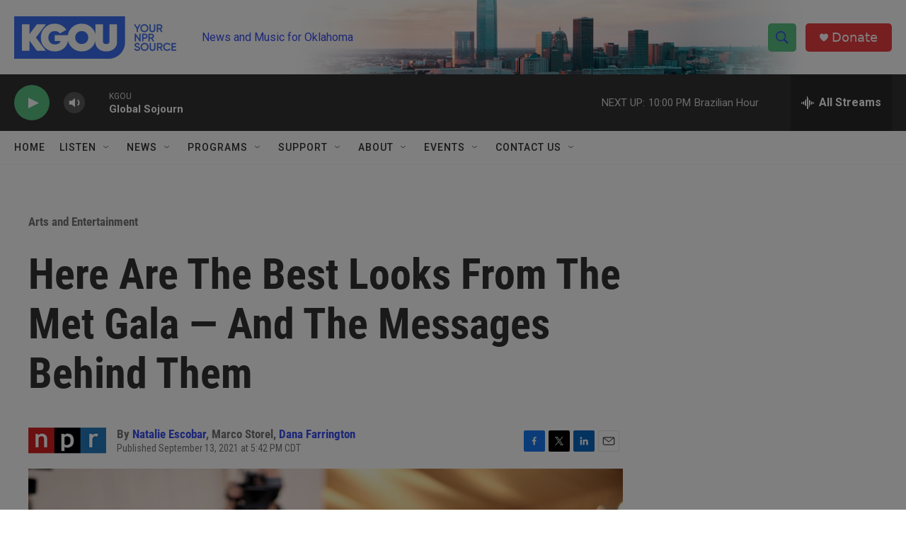

--- FILE ---
content_type: text/html; charset=utf-8
request_url: https://www.google.com/recaptcha/api2/aframe
body_size: -87
content:
<!DOCTYPE HTML><html><head><meta http-equiv="content-type" content="text/html; charset=UTF-8"></head><body><script nonce="dXlx7NodY3sycw7g-3TMHQ">/** Anti-fraud and anti-abuse applications only. See google.com/recaptcha */ try{var clients={'sodar':'https://pagead2.googlesyndication.com/pagead/sodar?'};window.addEventListener("message",function(a){try{if(a.source===window.parent){var b=JSON.parse(a.data);var c=clients[b['id']];if(c){var d=document.createElement('img');d.src=c+b['params']+'&rc='+(localStorage.getItem("rc::a")?sessionStorage.getItem("rc::b"):"");window.document.body.appendChild(d);sessionStorage.setItem("rc::e",parseInt(sessionStorage.getItem("rc::e")||0)+1);localStorage.setItem("rc::h",'1769307029608');}}}catch(b){}});window.parent.postMessage("_grecaptcha_ready", "*");}catch(b){}</script></body></html>